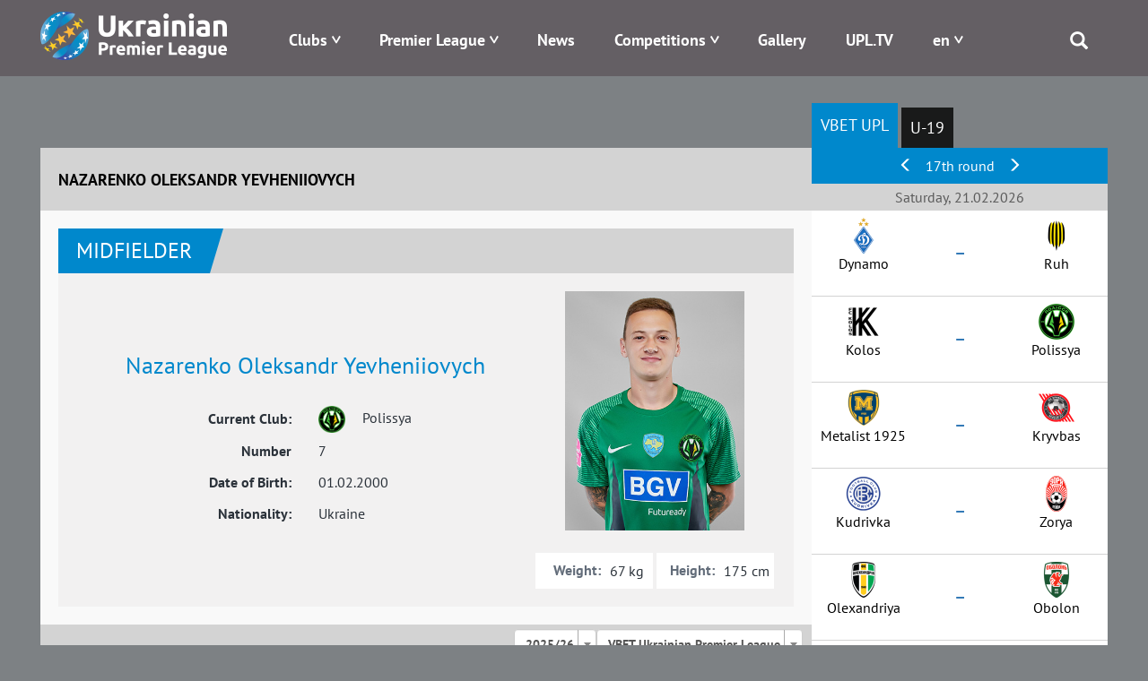

--- FILE ---
content_type: text/html; charset=UTF-8
request_url: https://www.upl.ua/en/people/view/58939
body_size: 10244
content:

<!DOCTYPE html>
<html lang="en">
<head>
    <meta charset="UTF-8">
    <meta name="viewport" content="width=device-width, initial-scale=1">
        <meta property="description" content="Nazarenko Oleksandr Yevheniiovych, Current Club - Polissya, Amplua - Midfielder,  Nationality - Ukraine, Player's Statistics in UPL">
                    <link rel="alternate" type="application/rss+xml" title="RSS" href="https://www.upl.ua/ua/rss">
    <link href="/images/favicon.png" rel="icon" type="image/png">
    <meta name="csrf-param" content="_csrf">
<meta name="csrf-token" content="TrA_jfL5fg0k5c0CFoRFPpAi7hV-e1LTJ-b27hOIYSR61lfm37ExOW6PkkdY3ilcvWqcTAxLNLES0b7DUOMLQQ==">
    <title>Nazarenko Oleksandr Yevheniiovych | Ukrainian Premier League | UPL Official Site - upl.ua</title>
    <link href="/assets/eafc822/css/bootstrap.css" rel="stylesheet">
<link href="/assets/1bbc4290/css/select2.min.css" rel="stylesheet">
<link href="/assets/1bbc4290/css/select2-addl.min.css" rel="stylesheet">
<link href="/assets/1bbc4290/css/select2-krajee.min.css" rel="stylesheet">
<link href="/assets/517d7d74/css/kv-widgets.min.css" rel="stylesheet">
<link href="/assets/c3cbb712/css/dependent-dropdown.min.css" rel="stylesheet">
<link href="/assets/bd58ec84/nprogress.css" rel="stylesheet">
<link href="/css/site47.css" rel="stylesheet">
<script>var s2options_d6851687 = {"themeCss":".select2-container--krajee","sizeCss":"","doReset":true,"doToggle":false,"doOrder":false};
var select2_3b451254 = {"allowClear":false,"placeholder":null,"theme":"krajee","width":"100%","minimumResultsForSearch":Infinity,"language":"en"};

var depdrop_807098a2 = {"url":"\/en\/people\/sub-tournaments\/58939\/35","depends":["season"]};

var select2_193811ba = {"theme":"krajee","width":"100%","minimumResultsForSearch":Infinity,"language":"en"};
</script>    <!-- Google tag (gtag.js) -->
    <script async src="https://www.googletagmanager.com/gtag/js?id=G-8VFJHTP7X4"></script>
    <script>
        window.dataLayer = window.dataLayer || [];
        function gtag(){dataLayer.push(arguments);}
        gtag('js', new Date());

        gtag('config', 'G-8VFJHTP7X4');
    </script>
</head>
<body>

 <div class="main_blink" rel="nofollow" target="_blank"></div>

    <div class="header">
        
<div class="container">
    <div class="logo pull-left">
        <a href="/"><img src="/images/logo-horizontal-en.png" alt="Premier League" /></a>
    </div>
    <div class="menu pull-right">
        <div class="main-menu">
            <div class="open-menu"><span class="glyphicon glyphicon-menu"></span></div>
            <ul>
                <li class="item-menu clubs-menu has-sub">

                    <a>Clubs</a>
                    <ul class="sub-menu clubs-menu">
                                                    <li class="item-team"><a href="/en/clubs/view/1811"><div class="logo-img"><img class="logo-team" src="/glide/uploads/2107/8vALRF-nW80WW9IpEQ-orW6uTxShQVzM.png?w=40&amp;h=40&amp;fit=contain&amp;s=d872c98d4287289ea7e78ed777031501" alt="Veres"></div><div class="name-team">Veres</div></a> </li>
                                                    <li class="item-team"><a href="/en/clubs/view/7"><div class="logo-img"><img class="logo-team" src="/glide/uploads/2507/M2UkQxtEVWCT7XYedPmC7Gay7EJo7dG5.png?w=40&amp;h=40&amp;fit=contain&amp;s=ca2864a973760b2f6d176529c362f616" alt="Dynamo"></div><div class="name-team">Dynamo</div></a> </li>
                                                    <li class="item-team"><a href="/en/clubs/view/1821"><div class="logo-img"><img class="logo-team" src="/glide/uploads/2507/eKUMtne7woyuc_U_fYw1qVltNLApToLJ.png?w=40&amp;h=40&amp;fit=contain&amp;s=4782e523bf3b45b8da40ef093adc9823" alt="Epicentr"></div><div class="name-team">Epicentr</div></a> </li>
                                                    <li class="item-team"><a href="/en/clubs/view/11"><div class="logo-img"><img class="logo-team" src="/glide/uploads/2302/33o6ntOLp_iVUKYHr2DigOuTjeXp34iH.png?w=40&amp;h=40&amp;fit=contain&amp;s=9b3e84a7fa8d96959c0a8928005724c0" alt="Zorya"></div><div class="name-team">Zorya</div></a> </li>
                                                    <li class="item-team"><a href="/en/clubs/view/1864"><div class="logo-img"><img class="logo-team" src="/glide/uploads/2306/mpbOyupJlai6xwtN3kYTCNLwWs9-D1aV.png?w=40&amp;h=40&amp;fit=contain&amp;s=b74d9c8e08e08030c6139ccd4a270f24" alt="Karpaty"></div><div class="name-team">Karpaty</div></a> </li>
                                                    <li class="item-team"><a href="/en/clubs/view/1806"><div class="logo-img"><img class="logo-team" src="/glide/uploads/2008/SLc6LVbnLbZpYNdoXsLpaN0HzTFJ615L.png?w=40&amp;h=40&amp;fit=contain&amp;s=18775a71e968a13debe1c3c561473d90" alt="Kolos"></div><div class="name-team">Kolos</div></a> </li>
                                                    <li class="item-team"><a href="/en/clubs/view/1478"><div class="logo-img"><img class="logo-team" src="/glide/uploads/2207/6mgkU1zsv7XhBZVByQiuThlgR_N9robF.png?w=40&amp;h=40&amp;fit=contain&amp;s=9a113e0bf96d5f97237d2f8705cc5b7c" alt="Kryvbas"></div><div class="name-team">Kryvbas</div></a> </li>
                                                    <li class="item-team"><a href="/en/clubs/view/1854"><div class="logo-img"><img class="logo-team" src="/glide/uploads/2408/5-MgyAUluq3Td6cz8tto9XKAJd1VoauR.png?w=40&amp;h=40&amp;fit=contain&amp;s=e46698e2b7a08710f40a1d8a88adcf64" alt="Kudrivka"></div><div class="name-team">Kudrivka</div></a> </li>
                                                    <li class="item-team"><a href="/en/clubs/view/1813"><div class="logo-img"><img class="logo-team" src="/glide/uploads/2306/nRhjQV77UW6NOGfGDv97PKgjn-Y-idb_.png?w=40&amp;h=40&amp;fit=contain&amp;s=9fad9cfc1c45881659fd7a385adc1789" alt="LNZ"></div><div class="name-team">LNZ</div></a> </li>
                                                    <li class="item-team"><a href="/en/clubs/view/1810"><div class="logo-img"><img class="logo-team" src="/glide/uploads/2107/xu9RvRERbg7jg7wPNXLeIH4AenJcFUhC.png?w=40&amp;h=40&amp;fit=contain&amp;s=d67fdeb96f3875797dc69c5de23f87ed" alt="Metalist 1925"></div><div class="name-team">Metalist 1925</div></a> </li>
                                                    <li class="item-team"><a href="/en/clubs/view/1565"><div class="logo-img"><img class="logo-team" src="/glide/uploads/2307/jp9YtQumoBmnBr-CyS9qG84Z2T0uJDBM.png?w=40&amp;h=40&amp;fit=contain&amp;s=d2f73805c8d91ce42b091d5d7f796657" alt="Obolon"></div><div class="name-team">Obolon</div></a> </li>
                                                    <li class="item-team"><a href="/en/clubs/view/19"><div class="logo-img"><img class="logo-team" src="/glide/uploads/1611/-O3qIDnmY2y78cevXXjO1DazjQACCduO.png?w=40&amp;h=40&amp;fit=contain&amp;s=f9a5041e22f2d5a1fca07de01d7b2660" alt="Olexandriya"></div><div class="name-team">Olexandriya</div></a> </li>
                                                    <li class="item-team"><a href="/en/clubs/view/1814"><div class="logo-img"><img class="logo-team" src="/glide/uploads/2407/JHwLLcfZdR8tIV1IreDQR9ZFbHgkkLqk.png?w=40&amp;h=40&amp;fit=contain&amp;s=e0157ffe5219748faa36c819725f22dd" alt="Polissya"></div><div class="name-team">Polissya</div></a> </li>
                                                    <li class="item-team"><a href="/en/clubs/view/1815"><div class="logo-img"><img class="logo-team" src="/glide/uploads/2507/YReqdR-TJWgK5PVezaD3olx4oH1SWpAv.png?w=40&amp;h=40&amp;fit=contain&amp;s=0d74efa684e5c1aea3858c7a4ab6f1f9" alt="Poltava"></div><div class="name-team">Poltava</div></a> </li>
                                                    <li class="item-team"><a href="/en/clubs/view/1809"><div class="logo-img"><img class="logo-team" src="/glide/uploads/2008/UEc3sWv1sOCbq5wfcQq7q3vyTTe9nDO4.png?w=40&amp;h=40&amp;fit=contain&amp;s=3182aabd8900a9912717fa052daa6206" alt="Ruh"></div><div class="name-team">Ruh</div></a> </li>
                                                    <li class="item-team"><a href="/en/clubs/view/28"><div class="logo-img"><img class="logo-team" src="/glide/uploads/1611/fMDO1b8zb6sMeeGDfV1bAKdJ2aQOgU1C.png?w=40&amp;h=40&amp;fit=contain&amp;s=aaa0644084e6fde89f37e3e7009994f1" alt="Shakhtar"></div><div class="name-team">Shakhtar</div></a> </li>
                                            </ul>
                </li>
                <li class="item-menu has-sub">
                    <a href="#" style="white-space: nowrap;">Premier League</a>
                    <ul class="sub-menu sub-around">
                        <li><a href="/en/pages/about">About</a></li>
                        <li><a href="/en/pages/logo">Logo</a></li>
<!--                        <li>--><!--</li>-->
<!--                        <li>--><!--</li>-->
                        <!--<li></li>-->
                        <!--<li></li>-->
                        <li><a href="/en/pages/docs">Documents</a></li>
                                                <!--<li></li>-->
                        <li><a href="/en/pages/contacts">Contacts</a></li>
                    </ul>
                </li>
<!--                -->                <li class="item-menu ">
                   <a href="/en/news/index">News</a>                </li>
<!--                -->                <li class="item-menu has-sub">
                    <a href="#">Competitions</a>
                    <ul class="sub-menu">
                                                    <li><a href="/en/tournaments/championship/428">VBET Ukrainian Premier League</a></li>
                                                                            <li><a href="/en/tournaments/championship/429">U-19 National League</a></li>
                                                                        <!--                        <li>--><!--</li>-->
                        <!--<li></li>
                        <li></li>-->
                        <li><a href="/en/tournaments/games">Fixtures</a></li>
                        <li><a href="/en/people/suspensions">Suspensions</a></li>
<!--                        <li>--><!--</li>-->
                    </ul>
                </li>
<!--                <li class="item-menu-->
<!--                --><!--                ">-->
<!--                    --><!--                    --><!--                </li>-->
<!--                <li class="item-menu--><!--">-->
<!--                    --><!--                </li>-->
                <li class="item-menu">
                    <a href="/en/photo-galleries">Gallery</a>                </li>
                <li class="item-menu">
                    <a href="/en/upltv">UPL.TV</a>                </li>
                <li class="item-menu has-sub">
                    
<!--<div class="btn-group --><!--">-->
<!--    <a class="dropdown-toggle" data-toggle="dropdown" href="#">-->
    <a href="#">
        <span class="uppercase">en</span>
<!--        <span class="caret"></span>-->
    </a>
<!--    <ul class="dropdown-menu">-->
    <ul class="sub-menu sub-around">
<!--        <li class="item-lang">-->
        <li>
            <a href="/en/people/view/58939?id=58939">English</a>        </li>
<!--        <li class="item-lang">-->
        <li>
            <a href="/ua/people/view/58939?id=58939">Українська</a>                        </li>
    </ul>
<!--</div>-->                </li>
                <li class="search">
                    <span class="glyphicon glyphicon-search"></span>
                    <div class="search-block">
                        <form id="search-form" action="/search" method="get" role="form">
                            <div class="input-group">
                                <div class="form-group field-searchform-query required has-success">
                                    <input type="text" id="searchform-query" class="form-control" name="query" placeholder="Пошук...">
                                </div>
                                <span class="input-group-btn"> <button type="submit" class="btn btn-default"><span class="glyphicon glyphicon-search"></span></button> </span>
                            </div>
                        </form>
                    </div>
                </li>
            </ul>
        </div>
    </div>
</div>
    </div>

    <div class="page">
                
        <div class="people people-view">            
<div class="container has-sidebar">
    <div class="main-content">
        

<div class="head-content">
    <div class="left-part title">Nazarenko Oleksandr Yevheniiovych</div>
</div>
<div class="body-content">
    <div class="info">
        <div id="w0" class="block-info"></div>        <div id="w1" class="block-info"></div>
        <div class="top-part">
            <div class="people-header">
                <div class="amplua">Midfielder</div>
                <!--<div class="list-statistic">
                    <div class="item-statistic"><span class="glyphicon glyphicon-cup"></span>  </div>
                    <div class="item-statistic"><span class="glyphicon glyphicon-ball"></span>                     </div>

                    <div class="item-statistic"><span class="glyphicon glyphicon-card-y"></span> </div>
                    <div class="item-statistic"><span class="glyphicon glyphicon-card-r"></span>  </div>

                </div>-->
            </div>
            <div class="people-info">
                <div class="left-part">
                    <div class="name">Nazarenko Oleksandr Yevheniiovych</div>
                    <div class="pseudonym">
                        </div>

                                            <div class="flex-center">
                            <div class="col-sm-6 right-text">Current Club:</div>
                            <div class="col-sm-6"><div class="logo"><img src="/uploads/2407/JHwLLcfZdR8tIV1IreDQR9ZFbHgkkLqk.png" alt=""></div> Polissya</div>
                        </div>
                                        <div class="flex-center">
                        <div class="col-sm-6 right-text">Number</div>
                        <div class="col-sm-6">7</div>
                    </div>
                    <div class="flex-center">
                        <div class="col-sm-6 right-text">Date of Birth:</div>
                        <div class="col-sm-6">01.02.2000</div>
                    </div>
                    <div class="flex-center">
                        <div class="col-sm-6 right-text">Nationality:</div>
                        <div class="col-sm-6">Ukraine</div>
                    </div>
                </div>
                <div class="right-part">
                    <div class="image">
                        <img src="/uploads/2503/r0aIsum7ltv7_YkYprkzTxskarjKZaE6.jpg" alt="">                    </div>
                    <div class="flex">
                        <div class="item weight">
                            <div class="label">Weight:</div>
                            <div class="value">67 kg</div>
                        </div>
                        <div class="item height">
                            <div class="label">Height:</div>
                            <div class="value">175 cm</div>
                        </div>
                    </div>
                </div>
            </div>
        </div>

        <div id="player-statistic" data-pjax-container="" data-pjax-push-state data-pjax-timeout="5000">        <div class="statistic-info">
            <div class="header-line">
                Player's Statistics
                <div class="season-select">
                    <form id="w2" action="/en/people/view/58939" method="get">                    <div class="form-group field-season">

<select id="season" class="form-control" name="season" data-s2-options="s2options_d6851687" data-krajee-select2="select2_3b451254">
<option value="35" selected>2025/26</option>
<option value="34">2024/25</option>
<option value="33">2023/24</option>
<option value="32">2022/23</option>
<option value="31">2021/22</option>
<option value="30">2020/21</option>
<option value="29">2019/20</option>
<option value="26">2016/17</option>
</select>

<div class="help-block"></div>
</div>                    <div class="form-group field-tournament">

<div class="kv-plugin-loading loading-tournament">&nbsp;</div><select id="tournament" class="form-control" name="tournament" data-krajee-depdrop="depdrop_807098a2" data-s2-options="s2options_d6851687" data-krajee-select2="select2_193811ba" style="display:none">
<option value="428" selected>VBET Ukrainian Premier League</option>
<option value="430">VBET Ukrainian Cup</option>
</select>

<div class="help-block"></div>
</div>                    </form>                </div>
            </div>
            <div class="statistic-table">
                            <div id="w3" class="grid-view"><table class="table table-striped table-bordered"><thead>
<tr><th>Match, Date</th><th>Mins in Field</th><th><span class="glyphicon glyphicon-goal"></span></th><th><span class="glyphicon glyphicon-card-y"></span></th><th><span class="glyphicon glyphicon-card-r"></span></th></tr>
</thead>
<tfoot>
<tr><td><span>Matches: 16 (16)</span></td><td><span>Minutes: 753</span></td><td><span>Scored: 3</span></td><td><span>Yellow: 1</span></td><td><span>Red: 0</span></td></tr>
</tfoot>
<tbody>
<tr data-key="14903"><td>                        <div class="tour-date">13.12.2025</div>
                        <div class="tour-match">
                            <div class="team first-team">
                                <div class="logo"><img src="/uploads/2407/JHwLLcfZdR8tIV1IreDQR9ZFbHgkkLqk.png" alt=""></div> Polissya</div>
                            <div class="resualt"><a href="/en/report/view/14903" data-pjax="0">3 : 2</a></div>
                            <div class="team second-team">
                                <div class="logo"><img src="/uploads/2306/mpbOyupJlai6xwtN3kYTCNLwWs9-D1aV.png" alt=""></div> Karpaty</div>
                        </div></td><td>88</td><td><ul class="player-goals-list"></ul></td><td><ul class="player-cards-list"></ul></td><td><ul class="player-cards-list"></ul></td></tr>
<tr data-key="14895"><td>                        <div class="tour-date">07.12.2025</div>
                        <div class="tour-match">
                            <div class="team first-team">
                                <div class="logo"><img src="/uploads/2008/EiWees-TX5OtIK5GztZxcyiARQig3g0R.png" alt=""></div> Ruh</div>
                            <div class="resualt"><a href="/en/report/view/14895" data-pjax="0">1 : 0</a></div>
                            <div class="team second-team">
                                <div class="logo"><img src="/uploads/2407/JHwLLcfZdR8tIV1IreDQR9ZFbHgkkLqk.png" alt=""></div> Polissya</div>
                        </div></td><td>73</td><td><ul class="player-goals-list"></ul></td><td><ul class="player-cards-list"></ul></td><td><ul class="player-cards-list"></ul></td></tr>
<tr data-key="14889"><td>                        <div class="tour-date">30.11.2025</div>
                        <div class="tour-match">
                            <div class="team first-team">
                                <div class="logo"><img src="/uploads/2407/JHwLLcfZdR8tIV1IreDQR9ZFbHgkkLqk.png" alt=""></div> Polissya</div>
                            <div class="resualt"><a href="/en/report/view/14889" data-pjax="0">2 : 0</a></div>
                            <div class="team second-team">
                                <div class="logo"><img src="/uploads/2302/33o6ntOLp_iVUKYHr2DigOuTjeXp34iH.png" alt=""></div> Zorya</div>
                        </div></td><td>25</td><td><ul class="player-goals-list"><li>90+3' </li></ul></td><td><ul class="player-cards-list"><li>90'</li></ul></td><td><ul class="player-cards-list"></ul></td></tr>
<tr data-key="14879"><td>                        <div class="tour-date">23.11.2025</div>
                        <div class="tour-match">
                            <div class="team first-team">
                                <div class="logo"><img src="/uploads/2407/JHwLLcfZdR8tIV1IreDQR9ZFbHgkkLqk.png" alt=""></div> Polissya</div>
                            <div class="resualt"><a href="/en/report/view/14879" data-pjax="0">0 : 0</a></div>
                            <div class="team second-team">
                                <div class="logo"><img src="/uploads/2507/eKUMtne7woyuc_U_fYw1qVltNLApToLJ.png" alt=""></div> Epicentr</div>
                        </div></td><td>19</td><td><ul class="player-goals-list"></ul></td><td><ul class="player-cards-list"></ul></td><td><ul class="player-cards-list"></ul></td></tr>
<tr data-key="14874"><td>                        <div class="tour-date">09.11.2025</div>
                        <div class="tour-match">
                            <div class="team first-team">
                                <div class="logo"><img src="/uploads/1611/-O3qIDnmY2y78cevXXjO1DazjQACCduO.png" alt=""></div> Olexandriya</div>
                            <div class="resualt"><a href="/en/report/view/14874" data-pjax="0">0 : 3</a></div>
                            <div class="team second-team">
                                <div class="logo"><img src="/uploads/2407/JHwLLcfZdR8tIV1IreDQR9ZFbHgkkLqk.png" alt=""></div> Polissya</div>
                        </div></td><td>19</td><td><ul class="player-goals-list"><li>84' </li></ul></td><td><ul class="player-cards-list"></ul></td><td><ul class="player-cards-list"></ul></td></tr>
<tr data-key="14866"><td>                        <div class="tour-date">03.11.2025</div>
                        <div class="tour-match">
                            <div class="team first-team">
                                <div class="logo"><img src="/uploads/2407/JHwLLcfZdR8tIV1IreDQR9ZFbHgkkLqk.png" alt=""></div> Polissya</div>
                            <div class="resualt"><a href="/en/report/view/14866" data-pjax="0">0 : 0</a></div>
                            <div class="team second-team">
                                <div class="logo"><img src="/uploads/2107/es9g7JeddAffBvxCCZoBDubY-aZrhLTn.png" alt=""></div> Metalist 1925</div>
                        </div></td><td>10</td><td><ul class="player-goals-list"></ul></td><td><ul class="player-cards-list"></ul></td><td><ul class="player-cards-list"></ul></td></tr>
<tr data-key="14859"><td>                        <div class="tour-date">25.10.2025</div>
                        <div class="tour-match">
                            <div class="team first-team">
                                <div class="logo"><img src="/uploads/2307/jp9YtQumoBmnBr-CyS9qG84Z2T0uJDBM.png" alt=""></div> Obolon</div>
                            <div class="resualt"><a href="/en/report/view/14859" data-pjax="0">0 : 4</a></div>
                            <div class="team second-team">
                                <div class="logo"><img src="/uploads/2407/JHwLLcfZdR8tIV1IreDQR9ZFbHgkkLqk.png" alt=""></div> Polissya</div>
                        </div></td><td>44</td><td><ul class="player-goals-list"></ul></td><td><ul class="player-cards-list"></ul></td><td><ul class="player-cards-list"></ul></td></tr>
<tr data-key="14849"><td>                        <div class="tour-date">18.10.2025</div>
                        <div class="tour-match">
                            <div class="team first-team">
                                <div class="logo"><img src="/uploads/2407/JHwLLcfZdR8tIV1IreDQR9ZFbHgkkLqk.png" alt=""></div> Polissya</div>
                            <div class="resualt"><a href="/en/report/view/14849" data-pjax="0">0 : 0</a></div>
                            <div class="team second-team">
                                <div class="logo"><img src="/uploads/1611/fMDO1b8zb6sMeeGDfV1bAKdJ2aQOgU1C.png" alt=""></div> Shakhtar</div>
                        </div></td><td>44</td><td><ul class="player-goals-list"></ul></td><td><ul class="player-cards-list"></ul></td><td><ul class="player-cards-list"></ul></td></tr>
<tr data-key="14838"><td>                        <div class="tour-date">04.10.2025</div>
                        <div class="tour-match">
                            <div class="team first-team">
                                <div class="logo"><img src="/uploads/2407/JHwLLcfZdR8tIV1IreDQR9ZFbHgkkLqk.png" alt=""></div> Polissya</div>
                            <div class="resualt"><a href="/en/report/view/14838" data-pjax="0">4 : 0</a></div>
                            <div class="team second-team">
                                <div class="logo"><img src="/uploads/2507/YReqdR-TJWgK5PVezaD3olx4oH1SWpAv.png" alt=""></div> Poltava</div>
                        </div></td><td>29</td><td><ul class="player-goals-list"></ul></td><td><ul class="player-cards-list"></ul></td><td><ul class="player-cards-list"></ul></td></tr>
<tr data-key="14833"><td>                        <div class="tour-date">29.09.2025</div>
                        <div class="tour-match">
                            <div class="team first-team">
                                <div class="logo"><img src="/uploads/2107/wS_GV4vHwv67iQkOyxYyJ38zs2OYsioL.png" alt=""></div> Veres</div>
                            <div class="resualt"><a href="/en/report/view/14833" data-pjax="0">1 : 4</a></div>
                            <div class="team second-team">
                                <div class="logo"><img src="/uploads/2407/JHwLLcfZdR8tIV1IreDQR9ZFbHgkkLqk.png" alt=""></div> Polissya</div>
                        </div></td><td>16</td><td><ul class="player-goals-list"></ul></td><td><ul class="player-cards-list"></ul></td><td><ul class="player-cards-list"></ul></td></tr>
<tr data-key="14822"><td>                        <div class="tour-date">20.09.2025</div>
                        <div class="tour-match">
                            <div class="team first-team">
                                <div class="logo"><img src="/uploads/2407/JHwLLcfZdR8tIV1IreDQR9ZFbHgkkLqk.png" alt=""></div> Polissya</div>
                            <div class="resualt"><a href="/en/report/view/14822" data-pjax="0">2 : 0</a></div>
                            <div class="team second-team">
                                <div class="logo"><img src="/uploads/2408/HO2IGCV6RDfofsmVnoUxVl6pJUQtw_Sa.png" alt=""></div> Kudrivka</div>
                        </div></td><td>29</td><td><ul class="player-goals-list"></ul></td><td><ul class="player-cards-list"></ul></td><td><ul class="player-cards-list"></ul></td></tr>
<tr data-key="14816"><td>                        <div class="tour-date">14.09.2025</div>
                        <div class="tour-match">
                            <div class="team first-team">
                                <div class="logo"><img src="/uploads/2207/6mgkU1zsv7XhBZVByQiuThlgR_N9robF.png" alt=""></div> Kryvbas</div>
                            <div class="resualt"><a href="/en/report/view/14816" data-pjax="0">0 : 1</a></div>
                            <div class="team second-team">
                                <div class="logo"><img src="/uploads/2407/JHwLLcfZdR8tIV1IreDQR9ZFbHgkkLqk.png" alt=""></div> Polissya</div>
                        </div></td><td>62</td><td><ul class="player-goals-list"></ul></td><td><ul class="player-cards-list"></ul></td><td><ul class="player-cards-list"></ul></td></tr>
<tr data-key="14805"><td>                        <div class="tour-date">31.08.2025</div>
                        <div class="tour-match">
                            <div class="team first-team">
                                <div class="logo"><img src="/uploads/2507/M2UkQxtEVWCT7XYedPmC7Gay7EJo7dG5.png" alt=""></div> Dynamo</div>
                            <div class="resualt"><a href="/en/report/view/14805" data-pjax="0">4 : 1</a></div>
                            <div class="team second-team">
                                <div class="logo"><img src="/uploads/2407/JHwLLcfZdR8tIV1IreDQR9ZFbHgkkLqk.png" alt=""></div> Polissya</div>
                        </div></td><td>72</td><td><ul class="player-goals-list"></ul></td><td><ul class="player-cards-list"></ul></td><td><ul class="player-cards-list"></ul></td></tr>
<tr data-key="14804"><td>                        <div class="tour-date">17.08.2025</div>
                        <div class="tour-match">
                            <div class="team first-team">
                                <div class="logo"><img src="/uploads/2407/JHwLLcfZdR8tIV1IreDQR9ZFbHgkkLqk.png" alt=""></div> Polissya</div>
                            <div class="resualt"><a href="/en/report/view/14804" data-pjax="0">0 : 2</a></div>
                            <div class="team second-team">
                                <div class="logo"><img src="/uploads/2306/nRhjQV77UW6NOGfGDv97PKgjn-Y-idb_.png" alt=""></div> LNZ</div>
                        </div></td><td>44</td><td><ul class="player-goals-list"></ul></td><td><ul class="player-cards-list"></ul></td><td><ul class="player-cards-list"></ul></td></tr>
<tr data-key="14789"><td>                        <div class="tour-date">10.08.2025</div>
                        <div class="tour-match">
                            <div class="team first-team">
                                <div class="logo"><img src="/uploads/2407/JHwLLcfZdR8tIV1IreDQR9ZFbHgkkLqk.png" alt=""></div> Polissya</div>
                            <div class="resualt"><a href="/en/report/view/14789" data-pjax="0">0 : 1</a></div>
                            <div class="team second-team">
                                <div class="logo"><img src="/uploads/2008/PYYClJ2ba6Rwe4YAQ3d767GNeZBj1fHu.png" alt=""></div> Kolos</div>
                        </div></td><td>90</td><td><ul class="player-goals-list"></ul></td><td><ul class="player-cards-list"></ul></td><td><ul class="player-cards-list"></ul></td></tr>
<tr data-key="14782"><td>                        <div class="tour-date">03.08.2025</div>
                        <div class="tour-match">
                            <div class="team first-team">
                                <div class="logo"><img src="/uploads/2306/mpbOyupJlai6xwtN3kYTCNLwWs9-D1aV.png" alt=""></div> Karpaty</div>
                            <div class="resualt"><a href="/en/report/view/14782" data-pjax="0">0 : 2</a></div>
                            <div class="team second-team">
                                <div class="logo"><img src="/uploads/2407/JHwLLcfZdR8tIV1IreDQR9ZFbHgkkLqk.png" alt=""></div> Polissya</div>
                        </div></td><td>89</td><td><ul class="player-goals-list"><li>38' Penalty</li></ul></td><td><ul class="player-cards-list"></ul></td><td><ul class="player-cards-list"></ul></td></tr>
</tbody></table>
</div>
            </div>
        </div>
        </div>
    </div>
</div>    </div>
    <div class="right-sidebar">
        <div class="sidebar-block sidebar-block-schedule tablet-part">

    <ul id="sidebar-schedule-tabs" class="nav nav-pills"><li class="active"><a href="#sidebar-schedule-tabs-tab0" data-id="428" data-toggle="tab">VBET UPL</a></li>
<li><a href="#sidebar-schedule-tabs-tab1" data-id="429" data-toggle="tab">U-19</a></li></ul>
<div class="tab-content"><div id="sidebar-schedule-tabs-tab0" class="tab-pane active"></div>
<div id="sidebar-schedule-tabs-tab1" class="tab-pane"></div></div>    <div id="sidebar-schedule" data-pjax-container="" data-pjax-push-state data-pjax-timeout="5000">
    
        <div class="content-part">
                        <div id="sidebar-section-slider" class="header-table align-center">
                                    <a href="#left" data-section="2601" data-id="428"><span class="glyphicon glyphicon-menu-left"></span></a>                                17th round                                    <a href="#right" data-section="2603" data-id="428"><span class="glyphicon glyphicon-menu-right"></span></a>                            </div>
            

            <div class="section">
                                    <div class="section-title align-center">Saturday, 21.02.2026</div>                    <div class="section-item">
                        <div class="left-block">
                            <!--                        <span class="team-name align-right">--><!--</span>-->
                            <!--                        <span class="team-logo align-right">--><!--</span>-->
                            <div class="team-logo align-center"><img src="/glide/uploads/2507/M2UkQxtEVWCT7XYedPmC7Gay7EJo7dG5.png?w=40&amp;h=40&amp;fit=contain&amp;s=ca2864a973760b2f6d176529c362f616" alt="Dynamo"></div>
                            <div class="team-name align-center">Dynamo</div>
                        </div>
                        <div class="resualt align-center">
                            <div class="timeresult">
                                <div class="chrono"></div>
                                <div><a id="m14909" href="/en/report/view/14909" data-pjax="0"><span>&ndash;</span></a></div>
                            </div>

                        </div>
                        <div class="right-block">
                            <div class="team-logo align-center"><img src="/glide/uploads/2008/EiWees-TX5OtIK5GztZxcyiARQig3g0R.png?w=40&amp;h=40&amp;fit=contain&amp;s=a3d658d8902678ca26033c312bdf482c" alt="Ruh"></div>
                            <div class="team-name align-center">Ruh</div>
                        </div>
                                                <div style="width: 100%; text-align: center">
                            <div class="tv-channel">
                                                            </div>
                        </div>
<!--                        --><!--                        <a href="https://www.favoritua.com/ia/refer.php?type_r=ia&b_tag=a_2184b_1902c_uplAffiliateId=141&link=https://www.favoritua.com/ru/sports/category/soccer/917/" target="_blank" rel="nofollow">-->
<!--                        <div class="betting">-->
<!--                            <div class="left">-->
<!--                                <div class="img">--><!--</div>-->
<!--                                <div class="coefblock">-->
<!--                                    <div class="larrow"></div>-->
<!--                                    <div class="coef">--><!--</div>-->
<!--                                    <div class="rarrow"></div>-->
<!--                                </div>-->
<!--                            </div>-->
<!--                            <div class="mid">-->
<!--                                <div class="img">--><!--</div>-->
<!--                                <div class="coefblock">-->
<!--                                    <div class="larrow"></div>-->
<!--                                    <div class="coef">--><!--</div>-->
<!--                                    <div class="rarrow"></div>-->
<!--                                </div>-->
<!--                            </div>-->
<!--                            <div class="right">-->
<!--                                <div class="img">--><!--</div>-->
<!--                                <div class="coefblock">-->
<!--                                    <div class="larrow"></div>-->
<!--                                    <div class="coef">--><!--</div>-->
<!--                                    <div class="rarrow"></div>-->
<!--                                </div>-->
<!--                            </div>-->
<!--                        </div>-->
<!--                        </a>-->
<!--                        -->                    </div>
                                                                           <div class="section-item">
                        <div class="left-block">
                            <!--                        <span class="team-name align-right">--><!--</span>-->
                            <!--                        <span class="team-logo align-right">--><!--</span>-->
                            <div class="team-logo align-center"><img src="/glide/uploads/2008/PYYClJ2ba6Rwe4YAQ3d767GNeZBj1fHu.png?w=40&amp;h=40&amp;fit=contain&amp;s=31815bd69c3cf4246a409f857a0805d1" alt="Kolos"></div>
                            <div class="team-name align-center">Kolos</div>
                        </div>
                        <div class="resualt align-center">
                            <div class="timeresult">
                                <div class="chrono"></div>
                                <div><a id="m14910" href="/en/report/view/14910" data-pjax="0"><span>&ndash;</span></a></div>
                            </div>

                        </div>
                        <div class="right-block">
                            <div class="team-logo align-center"><img src="/glide/uploads/2407/JHwLLcfZdR8tIV1IreDQR9ZFbHgkkLqk.png?w=40&amp;h=40&amp;fit=contain&amp;s=e0157ffe5219748faa36c819725f22dd" alt="Polissya"></div>
                            <div class="team-name align-center">Polissya</div>
                        </div>
                                                <div style="width: 100%; text-align: center">
                            <div class="tv-channel">
                                                            </div>
                        </div>
<!--                        --><!--                        <a href="https://www.favoritua.com/ia/refer.php?type_r=ia&b_tag=a_2184b_1902c_uplAffiliateId=141&link=https://www.favoritua.com/ru/sports/category/soccer/917/" target="_blank" rel="nofollow">-->
<!--                        <div class="betting">-->
<!--                            <div class="left">-->
<!--                                <div class="img">--><!--</div>-->
<!--                                <div class="coefblock">-->
<!--                                    <div class="larrow"></div>-->
<!--                                    <div class="coef">--><!--</div>-->
<!--                                    <div class="rarrow"></div>-->
<!--                                </div>-->
<!--                            </div>-->
<!--                            <div class="mid">-->
<!--                                <div class="img">--><!--</div>-->
<!--                                <div class="coefblock">-->
<!--                                    <div class="larrow"></div>-->
<!--                                    <div class="coef">--><!--</div>-->
<!--                                    <div class="rarrow"></div>-->
<!--                                </div>-->
<!--                            </div>-->
<!--                            <div class="right">-->
<!--                                <div class="img">--><!--</div>-->
<!--                                <div class="coefblock">-->
<!--                                    <div class="larrow"></div>-->
<!--                                    <div class="coef">--><!--</div>-->
<!--                                    <div class="rarrow"></div>-->
<!--                                </div>-->
<!--                            </div>-->
<!--                        </div>-->
<!--                        </a>-->
<!--                        -->                    </div>
                                                                           <div class="section-item">
                        <div class="left-block">
                            <!--                        <span class="team-name align-right">--><!--</span>-->
                            <!--                        <span class="team-logo align-right">--><!--</span>-->
                            <div class="team-logo align-center"><img src="/glide/uploads/2107/es9g7JeddAffBvxCCZoBDubY-aZrhLTn.png?w=40&amp;h=40&amp;fit=contain&amp;s=3104d0656625206427e45c2c4fac55d3" alt="Metalist 1925"></div>
                            <div class="team-name align-center">Metalist 1925</div>
                        </div>
                        <div class="resualt align-center">
                            <div class="timeresult">
                                <div class="chrono"></div>
                                <div><a id="m14911" href="/en/report/view/14911" data-pjax="0"><span>&ndash;</span></a></div>
                            </div>

                        </div>
                        <div class="right-block">
                            <div class="team-logo align-center"><img src="/glide/uploads/2207/6mgkU1zsv7XhBZVByQiuThlgR_N9robF.png?w=40&amp;h=40&amp;fit=contain&amp;s=9a113e0bf96d5f97237d2f8705cc5b7c" alt="Kryvbas"></div>
                            <div class="team-name align-center">Kryvbas</div>
                        </div>
                                                <div style="width: 100%; text-align: center">
                            <div class="tv-channel">
                                                            </div>
                        </div>
<!--                        --><!--                        <a href="https://www.favoritua.com/ia/refer.php?type_r=ia&b_tag=a_2184b_1902c_uplAffiliateId=141&link=https://www.favoritua.com/ru/sports/category/soccer/917/" target="_blank" rel="nofollow">-->
<!--                        <div class="betting">-->
<!--                            <div class="left">-->
<!--                                <div class="img">--><!--</div>-->
<!--                                <div class="coefblock">-->
<!--                                    <div class="larrow"></div>-->
<!--                                    <div class="coef">--><!--</div>-->
<!--                                    <div class="rarrow"></div>-->
<!--                                </div>-->
<!--                            </div>-->
<!--                            <div class="mid">-->
<!--                                <div class="img">--><!--</div>-->
<!--                                <div class="coefblock">-->
<!--                                    <div class="larrow"></div>-->
<!--                                    <div class="coef">--><!--</div>-->
<!--                                    <div class="rarrow"></div>-->
<!--                                </div>-->
<!--                            </div>-->
<!--                            <div class="right">-->
<!--                                <div class="img">--><!--</div>-->
<!--                                <div class="coefblock">-->
<!--                                    <div class="larrow"></div>-->
<!--                                    <div class="coef">--><!--</div>-->
<!--                                    <div class="rarrow"></div>-->
<!--                                </div>-->
<!--                            </div>-->
<!--                        </div>-->
<!--                        </a>-->
<!--                        -->                    </div>
                                                                           <div class="section-item">
                        <div class="left-block">
                            <!--                        <span class="team-name align-right">--><!--</span>-->
                            <!--                        <span class="team-logo align-right">--><!--</span>-->
                            <div class="team-logo align-center"><img src="/glide/uploads/2408/HO2IGCV6RDfofsmVnoUxVl6pJUQtw_Sa.png?w=40&amp;h=40&amp;fit=contain&amp;s=a01bc87f19c3875343bc591420774364" alt="Kudrivka"></div>
                            <div class="team-name align-center">Kudrivka</div>
                        </div>
                        <div class="resualt align-center">
                            <div class="timeresult">
                                <div class="chrono"></div>
                                <div><a id="m14912" href="/en/report/view/14912" data-pjax="0"><span>&ndash;</span></a></div>
                            </div>

                        </div>
                        <div class="right-block">
                            <div class="team-logo align-center"><img src="/glide/uploads/2302/33o6ntOLp_iVUKYHr2DigOuTjeXp34iH.png?w=40&amp;h=40&amp;fit=contain&amp;s=9b3e84a7fa8d96959c0a8928005724c0" alt="Zorya"></div>
                            <div class="team-name align-center">Zorya</div>
                        </div>
                                                <div style="width: 100%; text-align: center">
                            <div class="tv-channel">
                                                            </div>
                        </div>
<!--                        --><!--                        <a href="https://www.favoritua.com/ia/refer.php?type_r=ia&b_tag=a_2184b_1902c_uplAffiliateId=141&link=https://www.favoritua.com/ru/sports/category/soccer/917/" target="_blank" rel="nofollow">-->
<!--                        <div class="betting">-->
<!--                            <div class="left">-->
<!--                                <div class="img">--><!--</div>-->
<!--                                <div class="coefblock">-->
<!--                                    <div class="larrow"></div>-->
<!--                                    <div class="coef">--><!--</div>-->
<!--                                    <div class="rarrow"></div>-->
<!--                                </div>-->
<!--                            </div>-->
<!--                            <div class="mid">-->
<!--                                <div class="img">--><!--</div>-->
<!--                                <div class="coefblock">-->
<!--                                    <div class="larrow"></div>-->
<!--                                    <div class="coef">--><!--</div>-->
<!--                                    <div class="rarrow"></div>-->
<!--                                </div>-->
<!--                            </div>-->
<!--                            <div class="right">-->
<!--                                <div class="img">--><!--</div>-->
<!--                                <div class="coefblock">-->
<!--                                    <div class="larrow"></div>-->
<!--                                    <div class="coef">--><!--</div>-->
<!--                                    <div class="rarrow"></div>-->
<!--                                </div>-->
<!--                            </div>-->
<!--                        </div>-->
<!--                        </a>-->
<!--                        -->                    </div>
                                                                           <div class="section-item">
                        <div class="left-block">
                            <!--                        <span class="team-name align-right">--><!--</span>-->
                            <!--                        <span class="team-logo align-right">--><!--</span>-->
                            <div class="team-logo align-center"><img src="/glide/uploads/1611/-O3qIDnmY2y78cevXXjO1DazjQACCduO.png?w=40&amp;h=40&amp;fit=contain&amp;s=f9a5041e22f2d5a1fca07de01d7b2660" alt="Olexandriya"></div>
                            <div class="team-name align-center">Olexandriya</div>
                        </div>
                        <div class="resualt align-center">
                            <div class="timeresult">
                                <div class="chrono"></div>
                                <div><a id="m14913" href="/en/report/view/14913" data-pjax="0"><span>&ndash;</span></a></div>
                            </div>

                        </div>
                        <div class="right-block">
                            <div class="team-logo align-center"><img src="/glide/uploads/2307/jp9YtQumoBmnBr-CyS9qG84Z2T0uJDBM.png?w=40&amp;h=40&amp;fit=contain&amp;s=d2f73805c8d91ce42b091d5d7f796657" alt="Obolon"></div>
                            <div class="team-name align-center">Obolon</div>
                        </div>
                                                <div style="width: 100%; text-align: center">
                            <div class="tv-channel">
                                                            </div>
                        </div>
<!--                        --><!--                        <a href="https://www.favoritua.com/ia/refer.php?type_r=ia&b_tag=a_2184b_1902c_uplAffiliateId=141&link=https://www.favoritua.com/ru/sports/category/soccer/917/" target="_blank" rel="nofollow">-->
<!--                        <div class="betting">-->
<!--                            <div class="left">-->
<!--                                <div class="img">--><!--</div>-->
<!--                                <div class="coefblock">-->
<!--                                    <div class="larrow"></div>-->
<!--                                    <div class="coef">--><!--</div>-->
<!--                                    <div class="rarrow"></div>-->
<!--                                </div>-->
<!--                            </div>-->
<!--                            <div class="mid">-->
<!--                                <div class="img">--><!--</div>-->
<!--                                <div class="coefblock">-->
<!--                                    <div class="larrow"></div>-->
<!--                                    <div class="coef">--><!--</div>-->
<!--                                    <div class="rarrow"></div>-->
<!--                                </div>-->
<!--                            </div>-->
<!--                            <div class="right">-->
<!--                                <div class="img">--><!--</div>-->
<!--                                <div class="coefblock">-->
<!--                                    <div class="larrow"></div>-->
<!--                                    <div class="coef">--><!--</div>-->
<!--                                    <div class="rarrow"></div>-->
<!--                                </div>-->
<!--                            </div>-->
<!--                        </div>-->
<!--                        </a>-->
<!--                        -->                    </div>
                                                                           <div class="section-item">
                        <div class="left-block">
                            <!--                        <span class="team-name align-right">--><!--</span>-->
                            <!--                        <span class="team-logo align-right">--><!--</span>-->
                            <div class="team-logo align-center"><img src="/glide/uploads/2107/wS_GV4vHwv67iQkOyxYyJ38zs2OYsioL.png?w=40&amp;h=40&amp;fit=contain&amp;s=1654c698d27e1ed8f63da862650c5307" alt="Veres"></div>
                            <div class="team-name align-center">Veres</div>
                        </div>
                        <div class="resualt align-center">
                            <div class="timeresult">
                                <div class="chrono"></div>
                                <div><a id="m14914" href="/en/report/view/14914" data-pjax="0"><span>&ndash;</span></a></div>
                            </div>

                        </div>
                        <div class="right-block">
                            <div class="team-logo align-center"><img src="/glide/uploads/2507/YReqdR-TJWgK5PVezaD3olx4oH1SWpAv.png?w=40&amp;h=40&amp;fit=contain&amp;s=0d74efa684e5c1aea3858c7a4ab6f1f9" alt="Poltava"></div>
                            <div class="team-name align-center">Poltava</div>
                        </div>
                                                <div style="width: 100%; text-align: center">
                            <div class="tv-channel">
                                                            </div>
                        </div>
<!--                        --><!--                        <a href="https://www.favoritua.com/ia/refer.php?type_r=ia&b_tag=a_2184b_1902c_uplAffiliateId=141&link=https://www.favoritua.com/ru/sports/category/soccer/917/" target="_blank" rel="nofollow">-->
<!--                        <div class="betting">-->
<!--                            <div class="left">-->
<!--                                <div class="img">--><!--</div>-->
<!--                                <div class="coefblock">-->
<!--                                    <div class="larrow"></div>-->
<!--                                    <div class="coef">--><!--</div>-->
<!--                                    <div class="rarrow"></div>-->
<!--                                </div>-->
<!--                            </div>-->
<!--                            <div class="mid">-->
<!--                                <div class="img">--><!--</div>-->
<!--                                <div class="coefblock">-->
<!--                                    <div class="larrow"></div>-->
<!--                                    <div class="coef">--><!--</div>-->
<!--                                    <div class="rarrow"></div>-->
<!--                                </div>-->
<!--                            </div>-->
<!--                            <div class="right">-->
<!--                                <div class="img">--><!--</div>-->
<!--                                <div class="coefblock">-->
<!--                                    <div class="larrow"></div>-->
<!--                                    <div class="coef">--><!--</div>-->
<!--                                    <div class="rarrow"></div>-->
<!--                                </div>-->
<!--                            </div>-->
<!--                        </div>-->
<!--                        </a>-->
<!--                        -->                    </div>
                                                                           <div class="section-item">
                        <div class="left-block">
                            <!--                        <span class="team-name align-right">--><!--</span>-->
                            <!--                        <span class="team-logo align-right">--><!--</span>-->
                            <div class="team-logo align-center"><img src="/glide/uploads/1611/fMDO1b8zb6sMeeGDfV1bAKdJ2aQOgU1C.png?w=40&amp;h=40&amp;fit=contain&amp;s=aaa0644084e6fde89f37e3e7009994f1" alt="Shakhtar"></div>
                            <div class="team-name align-center">Shakhtar</div>
                        </div>
                        <div class="resualt align-center">
                            <div class="timeresult">
                                <div class="chrono"></div>
                                <div><a id="m14915" href="/en/report/view/14915" data-pjax="0"><span>&ndash;</span></a></div>
                            </div>

                        </div>
                        <div class="right-block">
                            <div class="team-logo align-center"><img src="/glide/uploads/2306/mpbOyupJlai6xwtN3kYTCNLwWs9-D1aV.png?w=40&amp;h=40&amp;fit=contain&amp;s=b74d9c8e08e08030c6139ccd4a270f24" alt="Karpaty"></div>
                            <div class="team-name align-center">Karpaty</div>
                        </div>
                                                <div style="width: 100%; text-align: center">
                            <div class="tv-channel">
                                                            </div>
                        </div>
<!--                        --><!--                        <a href="https://www.favoritua.com/ia/refer.php?type_r=ia&b_tag=a_2184b_1902c_uplAffiliateId=141&link=https://www.favoritua.com/ru/sports/category/soccer/917/" target="_blank" rel="nofollow">-->
<!--                        <div class="betting">-->
<!--                            <div class="left">-->
<!--                                <div class="img">--><!--</div>-->
<!--                                <div class="coefblock">-->
<!--                                    <div class="larrow"></div>-->
<!--                                    <div class="coef">--><!--</div>-->
<!--                                    <div class="rarrow"></div>-->
<!--                                </div>-->
<!--                            </div>-->
<!--                            <div class="mid">-->
<!--                                <div class="img">--><!--</div>-->
<!--                                <div class="coefblock">-->
<!--                                    <div class="larrow"></div>-->
<!--                                    <div class="coef">--><!--</div>-->
<!--                                    <div class="rarrow"></div>-->
<!--                                </div>-->
<!--                            </div>-->
<!--                            <div class="right">-->
<!--                                <div class="img">--><!--</div>-->
<!--                                <div class="coefblock">-->
<!--                                    <div class="larrow"></div>-->
<!--                                    <div class="coef">--><!--</div>-->
<!--                                    <div class="rarrow"></div>-->
<!--                                </div>-->
<!--                            </div>-->
<!--                        </div>-->
<!--                        </a>-->
<!--                        -->                    </div>
                                                                           <div class="section-item">
                        <div class="left-block">
                            <!--                        <span class="team-name align-right">--><!--</span>-->
                            <!--                        <span class="team-logo align-right">--><!--</span>-->
                            <div class="team-logo align-center"><img src="/glide/uploads/2507/eKUMtne7woyuc_U_fYw1qVltNLApToLJ.png?w=40&amp;h=40&amp;fit=contain&amp;s=4782e523bf3b45b8da40ef093adc9823" alt="Epicentr"></div>
                            <div class="team-name align-center">Epicentr</div>
                        </div>
                        <div class="resualt align-center">
                            <div class="timeresult">
                                <div class="chrono"></div>
                                <div><a id="m14916" href="/en/report/view/14916" data-pjax="0"><span>&ndash;</span></a></div>
                            </div>

                        </div>
                        <div class="right-block">
                            <div class="team-logo align-center"><img src="/glide/uploads/2306/nRhjQV77UW6NOGfGDv97PKgjn-Y-idb_.png?w=40&amp;h=40&amp;fit=contain&amp;s=9fad9cfc1c45881659fd7a385adc1789" alt="LNZ"></div>
                            <div class="team-name align-center">LNZ</div>
                        </div>
                                                <div style="width: 100%; text-align: center">
                            <div class="tv-channel">
                                                            </div>
                        </div>
<!--                        --><!--                        <a href="https://www.favoritua.com/ia/refer.php?type_r=ia&b_tag=a_2184b_1902c_uplAffiliateId=141&link=https://www.favoritua.com/ru/sports/category/soccer/917/" target="_blank" rel="nofollow">-->
<!--                        <div class="betting">-->
<!--                            <div class="left">-->
<!--                                <div class="img">--><!--</div>-->
<!--                                <div class="coefblock">-->
<!--                                    <div class="larrow"></div>-->
<!--                                    <div class="coef">--><!--</div>-->
<!--                                    <div class="rarrow"></div>-->
<!--                                </div>-->
<!--                            </div>-->
<!--                            <div class="mid">-->
<!--                                <div class="img">--><!--</div>-->
<!--                                <div class="coefblock">-->
<!--                                    <div class="larrow"></div>-->
<!--                                    <div class="coef">--><!--</div>-->
<!--                                    <div class="rarrow"></div>-->
<!--                                </div>-->
<!--                            </div>-->
<!--                            <div class="right">-->
<!--                                <div class="img">--><!--</div>-->
<!--                                <div class="coefblock">-->
<!--                                    <div class="larrow"></div>-->
<!--                                    <div class="coef">--><!--</div>-->
<!--                                    <div class="rarrow"></div>-->
<!--                                </div>-->
<!--                            </div>-->
<!--                        </div>-->
<!--                        </a>-->
<!--                        -->                    </div>
                                                   
                            </div>
        </div>
        <!--<div class="href-online align-center">
        Online
    </div>-->
</div>

</div>        
        



<div class="sidebar-block sidebar-block-tournaments tablet-part rating">
    <div id="sidebar-tourtable" data-pjax-container="" data-pjax-timeout="50000">    <ul id="sidebar-tournaments-tabs" class="nav nav-pills"><li class="active"><a href="#sidebar-tournaments-tabs-tab0" data-toggle="tab">VBET UPL</a></li>
<li><a href="#sidebar-tournaments-tabs-tab1" data-toggle="tab">U-19</a></li></ul>
<div class="tab-content"><div id="sidebar-tournaments-tabs-tab0" class="tab-pane active"><table class="rating-table"><thead><tr><th>#</th><th>Team</th><th>M</th><th>P</th></tr></thead><tbody><tr><td>1</td>
<td><div class='flex-team'><span class='logo'><img src="/glide/uploads/2306/nRhjQV77UW6NOGfGDv97PKgjn-Y-idb_.png?w=40&amp;h=40&amp;fit=contain&amp;s=9fad9cfc1c45881659fd7a385adc1789" alt="/uploads/2306/nRhjQV77UW6NOGfGDv97PKgjn-Y-idb_.png"></span>LNZ</div></td>
<td>16</td>
<td>35</td></tr>
<tr><td>2</td>
<td><div class='flex-team'><span class='logo'><img src="/glide/uploads/1611/fMDO1b8zb6sMeeGDfV1bAKdJ2aQOgU1C.png?w=40&amp;h=40&amp;fit=contain&amp;s=aaa0644084e6fde89f37e3e7009994f1" alt="/uploads/1611/fMDO1b8zb6sMeeGDfV1bAKdJ2aQOgU1C.png"></span>Shakhtar</div></td>
<td>16</td>
<td>35</td></tr>
<tr><td>3</td>
<td><div class='flex-team'><span class='logo'><img src="/glide/uploads/2407/JHwLLcfZdR8tIV1IreDQR9ZFbHgkkLqk.png?w=40&amp;h=40&amp;fit=contain&amp;s=e0157ffe5219748faa36c819725f22dd" alt="/uploads/2407/JHwLLcfZdR8tIV1IreDQR9ZFbHgkkLqk.png"></span>Polissya</div></td>
<td>16</td>
<td>30</td></tr>
<tr><td>4</td>
<td><div class='flex-team'><span class='logo'><img src="/glide/uploads/2507/M2UkQxtEVWCT7XYedPmC7Gay7EJo7dG5.png?w=40&amp;h=40&amp;fit=contain&amp;s=ca2864a973760b2f6d176529c362f616" alt="/uploads/2507/M2UkQxtEVWCT7XYedPmC7Gay7EJo7dG5.png"></span>Dynamo</div></td>
<td>16</td>
<td>26</td></tr>
<tr><td>5</td>
<td><div class='flex-team'><span class='logo'><img src="/glide/uploads/2207/6mgkU1zsv7XhBZVByQiuThlgR_N9robF.png?w=40&amp;h=40&amp;fit=contain&amp;s=9a113e0bf96d5f97237d2f8705cc5b7c" alt="/uploads/2207/6mgkU1zsv7XhBZVByQiuThlgR_N9robF.png"></span>Kryvbas</div></td>
<td>16</td>
<td>26</td></tr>
<tr><td>6</td>
<td><div class='flex-team'><span class='logo'><img src="/glide/uploads/2008/PYYClJ2ba6Rwe4YAQ3d767GNeZBj1fHu.png?w=40&amp;h=40&amp;fit=contain&amp;s=31815bd69c3cf4246a409f857a0805d1" alt="/uploads/2008/PYYClJ2ba6Rwe4YAQ3d767GNeZBj1fHu.png"></span>Kolos</div></td>
<td>16</td>
<td>25</td></tr>
<tr><td>7</td>
<td><div class='flex-team'><span class='logo'><img src="/glide/uploads/2107/es9g7JeddAffBvxCCZoBDubY-aZrhLTn.png?w=40&amp;h=40&amp;fit=contain&amp;s=3104d0656625206427e45c2c4fac55d3" alt="/uploads/2107/es9g7JeddAffBvxCCZoBDubY-aZrhLTn.png"></span>Metalist 1925</div></td>
<td>15</td>
<td>24</td></tr>
<tr><td>8</td>
<td><div class='flex-team'><span class='logo'><img src="/glide/uploads/2302/33o6ntOLp_iVUKYHr2DigOuTjeXp34iH.png?w=40&amp;h=40&amp;fit=contain&amp;s=9b3e84a7fa8d96959c0a8928005724c0" alt="/uploads/2302/33o6ntOLp_iVUKYHr2DigOuTjeXp34iH.png"></span>Zorya</div></td>
<td>16</td>
<td>23</td></tr>
<tr><td>9</td>
<td><div class='flex-team'><span class='logo'><img src="/glide/uploads/2306/mpbOyupJlai6xwtN3kYTCNLwWs9-D1aV.png?w=40&amp;h=40&amp;fit=contain&amp;s=b74d9c8e08e08030c6139ccd4a270f24" alt="/uploads/2306/mpbOyupJlai6xwtN3kYTCNLwWs9-D1aV.png"></span>Karpaty</div></td>
<td>16</td>
<td>19</td></tr>
<tr><td>10</td>
<td><div class='flex-team'><span class='logo'><img src="/glide/uploads/2008/EiWees-TX5OtIK5GztZxcyiARQig3g0R.png?w=40&amp;h=40&amp;fit=contain&amp;s=a3d658d8902678ca26033c312bdf482c" alt="/uploads/2008/EiWees-TX5OtIK5GztZxcyiARQig3g0R.png"></span>Ruh</div></td>
<td>16</td>
<td>19</td></tr>
<tr><td>11</td>
<td><div class='flex-team'><span class='logo'><img src="/glide/uploads/2107/wS_GV4vHwv67iQkOyxYyJ38zs2OYsioL.png?w=40&amp;h=40&amp;fit=contain&amp;s=1654c698d27e1ed8f63da862650c5307" alt="/uploads/2107/wS_GV4vHwv67iQkOyxYyJ38zs2OYsioL.png"></span>Veres</div></td>
<td>15</td>
<td>18</td></tr>
<tr><td>12</td>
<td><div class='flex-team'><span class='logo'><img src="/glide/uploads/2307/jp9YtQumoBmnBr-CyS9qG84Z2T0uJDBM.png?w=40&amp;h=40&amp;fit=contain&amp;s=d2f73805c8d91ce42b091d5d7f796657" alt="/uploads/2307/jp9YtQumoBmnBr-CyS9qG84Z2T0uJDBM.png"></span>Obolon</div></td>
<td>16</td>
<td>17</td></tr>
<tr><td>13</td>
<td><div class='flex-team'><span class='logo'><img src="/glide/uploads/2408/HO2IGCV6RDfofsmVnoUxVl6pJUQtw_Sa.png?w=40&amp;h=40&amp;fit=contain&amp;s=a01bc87f19c3875343bc591420774364" alt="/uploads/2408/HO2IGCV6RDfofsmVnoUxVl6pJUQtw_Sa.png"></span>Kudrivka</div></td>
<td>16</td>
<td>15</td></tr>
<tr><td>14</td>
<td><div class='flex-team'><span class='logo'><img src="/glide/uploads/2507/eKUMtne7woyuc_U_fYw1qVltNLApToLJ.png?w=40&amp;h=40&amp;fit=contain&amp;s=4782e523bf3b45b8da40ef093adc9823" alt="/uploads/2507/eKUMtne7woyuc_U_fYw1qVltNLApToLJ.png"></span>Epicentr</div></td>
<td>16</td>
<td>14</td></tr>
<tr><td>15</td>
<td><div class='flex-team'><span class='logo'><img src="/glide/uploads/1611/-O3qIDnmY2y78cevXXjO1DazjQACCduO.png?w=40&amp;h=40&amp;fit=contain&amp;s=f9a5041e22f2d5a1fca07de01d7b2660" alt="/uploads/1611/-O3qIDnmY2y78cevXXjO1DazjQACCduO.png"></span>Olexandriya</div></td>
<td>16</td>
<td>11</td></tr>
<tr><td>16</td>
<td><div class='flex-team'><span class='logo'><img src="/glide/uploads/2507/YReqdR-TJWgK5PVezaD3olx4oH1SWpAv.png?w=40&amp;h=40&amp;fit=contain&amp;s=0d74efa684e5c1aea3858c7a4ab6f1f9" alt="/uploads/2507/YReqdR-TJWgK5PVezaD3olx4oH1SWpAv.png"></span>Poltava</div></td>
<td>16</td>
<td>9</td></tr></tbody></table></div>
<div id="sidebar-tournaments-tabs-tab1" class="tab-pane"><table class="rating-table"><thead><tr><th>#</th><th>Team</th><th>M</th><th>P</th></tr></thead><tbody><tr><td>1</td>
<td><div class='flex-team'><span class='logo'><img src="/glide/uploads/1611/fMDO1b8zb6sMeeGDfV1bAKdJ2aQOgU1C.png?w=40&amp;h=40&amp;fit=contain&amp;s=aaa0644084e6fde89f37e3e7009994f1" alt="/uploads/1611/fMDO1b8zb6sMeeGDfV1bAKdJ2aQOgU1C.png"></span>Shakhtar</div></td>
<td>16</td>
<td>42</td></tr>
<tr><td>2</td>
<td><div class='flex-team'><span class='logo'><img src="/glide/uploads/2507/M2UkQxtEVWCT7XYedPmC7Gay7EJo7dG5.png?w=40&amp;h=40&amp;fit=contain&amp;s=ca2864a973760b2f6d176529c362f616" alt="/uploads/2507/M2UkQxtEVWCT7XYedPmC7Gay7EJo7dG5.png"></span>Dynamo</div></td>
<td>16</td>
<td>38</td></tr>
<tr><td>3</td>
<td><div class='flex-team'><span class='logo'><img src="/glide/uploads/2407/JHwLLcfZdR8tIV1IreDQR9ZFbHgkkLqk.png?w=40&amp;h=40&amp;fit=contain&amp;s=e0157ffe5219748faa36c819725f22dd" alt="/uploads/2407/JHwLLcfZdR8tIV1IreDQR9ZFbHgkkLqk.png"></span>Polissya</div></td>
<td>16</td>
<td>34</td></tr>
<tr><td>4</td>
<td><div class='flex-team'><span class='logo'><img src="/glide/uploads/2008/EiWees-TX5OtIK5GztZxcyiARQig3g0R.png?w=40&amp;h=40&amp;fit=contain&amp;s=a3d658d8902678ca26033c312bdf482c" alt="/uploads/2008/EiWees-TX5OtIK5GztZxcyiARQig3g0R.png"></span>Ruh</div></td>
<td>16</td>
<td>32</td></tr>
<tr><td>5</td>
<td><div class='flex-team'><span class='logo'><img src="/glide/uploads/2302/33o6ntOLp_iVUKYHr2DigOuTjeXp34iH.png?w=40&amp;h=40&amp;fit=contain&amp;s=9b3e84a7fa8d96959c0a8928005724c0" alt="/uploads/2302/33o6ntOLp_iVUKYHr2DigOuTjeXp34iH.png"></span>Zorya</div></td>
<td>16</td>
<td>29</td></tr>
<tr><td>6</td>
<td><div class='flex-team'><span class='logo'><img src="/glide/uploads/2107/es9g7JeddAffBvxCCZoBDubY-aZrhLTn.png?w=40&amp;h=40&amp;fit=contain&amp;s=3104d0656625206427e45c2c4fac55d3" alt="/uploads/2107/es9g7JeddAffBvxCCZoBDubY-aZrhLTn.png"></span>Metalist 1925</div></td>
<td>16</td>
<td>25</td></tr>
<tr><td>7</td>
<td><div class='flex-team'><span class='logo'><img src="/glide/uploads/2107/wS_GV4vHwv67iQkOyxYyJ38zs2OYsioL.png?w=40&amp;h=40&amp;fit=contain&amp;s=1654c698d27e1ed8f63da862650c5307" alt="/uploads/2107/wS_GV4vHwv67iQkOyxYyJ38zs2OYsioL.png"></span>Veres</div></td>
<td>16</td>
<td>23</td></tr>
<tr><td>8</td>
<td><div class='flex-team'><span class='logo'><img src="/glide/uploads/2306/mpbOyupJlai6xwtN3kYTCNLwWs9-D1aV.png?w=40&amp;h=40&amp;fit=contain&amp;s=b74d9c8e08e08030c6139ccd4a270f24" alt="/uploads/2306/mpbOyupJlai6xwtN3kYTCNLwWs9-D1aV.png"></span>Karpaty</div></td>
<td>16</td>
<td>23</td></tr>
<tr><td>9</td>
<td><div class='flex-team'><span class='logo'><img src="/glide/uploads/2306/nRhjQV77UW6NOGfGDv97PKgjn-Y-idb_.png?w=40&amp;h=40&amp;fit=contain&amp;s=9fad9cfc1c45881659fd7a385adc1789" alt="/uploads/2306/nRhjQV77UW6NOGfGDv97PKgjn-Y-idb_.png"></span>LNZ</div></td>
<td>16</td>
<td>22</td></tr>
<tr><td>10</td>
<td><div class='flex-team'><span class='logo'><img src="/glide/uploads/2307/jp9YtQumoBmnBr-CyS9qG84Z2T0uJDBM.png?w=40&amp;h=40&amp;fit=contain&amp;s=d2f73805c8d91ce42b091d5d7f796657" alt="/uploads/2307/jp9YtQumoBmnBr-CyS9qG84Z2T0uJDBM.png"></span>Obolon</div></td>
<td>16</td>
<td>22</td></tr>
<tr><td>11</td>
<td><div class='flex-team'><span class='logo'><img src="/glide/uploads/2008/PYYClJ2ba6Rwe4YAQ3d767GNeZBj1fHu.png?w=40&amp;h=40&amp;fit=contain&amp;s=31815bd69c3cf4246a409f857a0805d1" alt="/uploads/2008/PYYClJ2ba6Rwe4YAQ3d767GNeZBj1fHu.png"></span>Kolos</div></td>
<td>16</td>
<td>21</td></tr>
<tr><td>12</td>
<td><div class='flex-team'><span class='logo'><img src="/glide/uploads/2207/6mgkU1zsv7XhBZVByQiuThlgR_N9robF.png?w=40&amp;h=40&amp;fit=contain&amp;s=9a113e0bf96d5f97237d2f8705cc5b7c" alt="/uploads/2207/6mgkU1zsv7XhBZVByQiuThlgR_N9robF.png"></span>Kryvbas</div></td>
<td>16</td>
<td>21</td></tr>
<tr><td>13</td>
<td><div class='flex-team'><span class='logo'><img src="/glide/uploads/2507/eKUMtne7woyuc_U_fYw1qVltNLApToLJ.png?w=40&amp;h=40&amp;fit=contain&amp;s=4782e523bf3b45b8da40ef093adc9823" alt="/uploads/2507/eKUMtne7woyuc_U_fYw1qVltNLApToLJ.png"></span>Epicentr</div></td>
<td>16</td>
<td>10</td></tr>
<tr><td>14</td>
<td><div class='flex-team'><span class='logo'><img src="/glide/uploads/1611/-O3qIDnmY2y78cevXXjO1DazjQACCduO.png?w=40&amp;h=40&amp;fit=contain&amp;s=f9a5041e22f2d5a1fca07de01d7b2660" alt="/uploads/1611/-O3qIDnmY2y78cevXXjO1DazjQACCduO.png"></span>Olexandriya</div></td>
<td>16</td>
<td>10</td></tr>
<tr><td>15</td>
<td><div class='flex-team'><span class='logo'><img src="/glide/uploads/2408/HO2IGCV6RDfofsmVnoUxVl6pJUQtw_Sa.png?w=40&amp;h=40&amp;fit=contain&amp;s=a01bc87f19c3875343bc591420774364" alt="/uploads/2408/HO2IGCV6RDfofsmVnoUxVl6pJUQtw_Sa.png"></span>Kudrivka</div></td>
<td>16</td>
<td>4</td></tr>
<tr><td>16</td>
<td><div class='flex-team'><span class='logo'><img src="/glide/uploads/2507/YReqdR-TJWgK5PVezaD3olx4oH1SWpAv.png?w=40&amp;h=40&amp;fit=contain&amp;s=0d74efa684e5c1aea3858c7a4ab6f1f9" alt="/uploads/2507/YReqdR-TJWgK5PVezaD3olx4oH1SWpAv.png"></span>Poltava</div></td>
<td>16</td>
<td>4</td></tr></tbody></table></div></div>    </div></div>



    </div>
</div>

        </div>
        <div class="contact-part">
            <div class="container">
                <div class="flex-contact">
<!--                    <div class="contact-info">-->
<!--                    </div>-->
<!--                    <div class="recent-news">-->
                    <div class="contact-info">
                        Online Media Identifier: R40-05906<br>Media entity: LLC &laquo;PREMIER LEAGUE.&raquo;<br>Kyiv, 01601, 23-B Velyka Vasylkivska Street<br>+38 044 521 06 99

<!--                        <div id="subscribe-button" class="button-recent">--><!--</div>-->
                    </div>
                    <ul class="social">
                        <li>
                            <a href="https://www.facebook.com/upl.ua.official" target="_blank"><span class="glyphicon fb"></span></a>
                        </li>
<!--                        <li>-->
<!--                            <a href="https://twitter.com/upl_official" target="_blank"><span class="glyphicon tw"></span></a>-->
<!--                        </li>-->
                        <li>
                            <a href="https://www.instagram.com/ukrpremierleague/" target="_blank"><span class="glyphicon instagram"></span></a>
                        </li>
                        <li>
                            <a href="https://www.youtube.com/@upltv2023" target="_blank"><span class="glyphicon youtube"></span></a>
                        </li>
                    </ul>
                </div>
            </div>
        </div>
    </div>

    
<footer class="footer">
    <div class="container align-center">
        Union of Professional Football Clubs of Ukraine &laquo;Premier League&raquo;<br>Ukraine, 01133, Kyiv, Laboratornyi lane, 7-A, info@upl.ua<br>All rights reserved © 2008-2026    </div>
</footer>



<!--<div id="subscribe-button" class="button-recent">Підписатися на новини</div>-->

<div id="modal-subscribe" class="modal">
    <div class="close-modal close-bg"></div>
    <div class="modal-content">
        <div class="modal-header">
            <h3>Subscribe</h3>
            <button type="button" class="close close-modal" data-dismiss="modal" aria-hidden="true">×</button>
        </div>
        <div class="modal-body">
            <form id="subscription-form" action="/site/subscribe">
                <input type="text" name="first_name" placeholder="Name">
                <input type="text" name="last_name" placeholder="Surname">
                <input type="text" name="email" placeholder="e-mail">
                <div class="captcha"></div>
                <div class="input-btns">
                    <button class="btn btn-primary" type="submit">Submit</button>
                    <button class="btn btn-default" data-dismiss="modal">Cancel</button>
                </div>
            </form>
        </div>
    </div>
</div>
<script src="/assets/aedd4592/jquery.js"></script>
<script src="/assets/1bbc4290/js/select2.full.min.js"></script>
<script src="/assets/1bbc4290/js/select2-krajee.min.js"></script>
<script src="/assets/517d7d74/js/kv-widgets.min.js"></script>
<script src="/assets/c3cbb712/js/dependent-dropdown.min.js"></script>
<script src="/assets/d3975023/js/depdrop.min.js"></script>
<script src="/assets/2c7b134b/yii.js"></script>
<script src="/assets/2c7b134b/yii.activeForm.js"></script>
<script src="/assets/2c7b134b/yii.gridView.js"></script>
<script src="/assets/5c92fe7f/jquery.pjax.js"></script>
<script src="/assets/eafc822/js/bootstrap.js"></script>
<script src="/assets/4100fb90/bootbox.js"></script>
<script src="/assets/bd58ec84/nprogress.js"></script>
<script src="/js/main.js"></script>
<script>jQuery(function ($) {
if (jQuery('#season').data('select2')) { jQuery('#season').select2('destroy'); }
jQuery.when(jQuery('#season').select2(select2_3b451254)).done(initS2Loading('season','s2options_d6851687'));
jQuery('#season').on('change', function() { $(this).submit();});

if (jQuery('#tournament').data('depdrop')) { jQuery('#tournament').depdrop('destroy'); }
jQuery('#tournament').depdrop(depdrop_807098a2);
jQuery('#tournament').on('select2:close', function() { $(this).parents('form').submit();});

if (jQuery('#tournament').data('select2')) { jQuery('#tournament').select2('destroy'); }
jQuery.when(jQuery('#tournament').select2(select2_193811ba)).done(initS2Loading('tournament','s2options_d6851687'));

initDepdropS2('tournament','Loading ...');
jQuery('#w2').yiiActiveForm([], []);
jQuery('#w3').yiiGridView({"filterUrl":"\/en\/people\/view\/58939","filterSelector":"#w3-filters input, #w3-filters select","filterOnFocusOut":true});
jQuery(document).pjax("#player-statistic a", {"push":true,"replace":false,"timeout":5000,"scrollTo":false,"container":"#player-statistic"});
jQuery(document).off("submit", "#player-statistic form[data-pjax]").on("submit", "#player-statistic form[data-pjax]", function (event) {jQuery.pjax.submit(event, {"push":true,"replace":false,"timeout":5000,"scrollTo":false,"container":"#player-statistic"});});
jQuery('#sidebar-schedule-tabs').tab();
jQuery(document).pjax("#sidebar-schedule a", {"push":true,"replace":false,"timeout":5000,"scrollTo":false,"container":"#sidebar-schedule"});
jQuery(document).off("submit", "#sidebar-schedule form[data-pjax]").on("submit", "#sidebar-schedule form[data-pjax]", function (event) {jQuery.pjax.submit(event, {"push":true,"replace":false,"timeout":5000,"scrollTo":false,"container":"#sidebar-schedule"});});
var tournamentId = '';
var sectionId = '';

function pjaxReload (t,s) {
    return $.pjax.reload({container:'#sidebar-schedule', data: {tournament: t, section: s}, type: 'POST', async: false}).done(function() {
      $( '#sidebar-section-slider' ).find('a').off("click").on("click", function(e){
                    e.preventDefault();
                    tournamentId = $( '#sidebar-schedule-tabs li.active' ).find('a').data("id");
                    sectionId = $(this).data("section");
                    pjaxReload(tournamentId, sectionId);
        });
    })
};

$( '#sidebar-schedule-tabs li' ).find('a').off("click").on("click", function(e){
            e.preventDefault();
            tournamentId = $(this).data("id");
            sectionId = '';
            pjaxReload(tournamentId, sectionId);
});


$( '#sidebar-section-slider' ).find('a').off("click").on("click", function(e){
            e.preventDefault();
            tournamentId = $( '#sidebar-schedule-tabs li.active' ).find('a').data("id");
            sectionId = $(this).data("section");
            pjaxReload(tournamentId, sectionId);
});
 

$(document).ready(function() {
   var csrfToken = $('meta[name="csrf-token"]').attr("content");
   setInterval(function() {
          $.ajax({
              method: "POST",
              url: "/ua/site/active-score",
              data: {_csrf : csrfToken},
              dataType: 'json',
              success: function(res) {
                $.each(res, function(i, v) {
                  $("#m" + i).html(v)
                })
              },              
            });
       }, 20000);
   });

jQuery('#sidebar-tournaments-tabs').tab();
jQuery(document).pjax("#sidebar-tourtable a", {"push":false,"replace":false,"timeout":50000,"scrollTo":false,"container":"#sidebar-tourtable"});
jQuery(document).off("submit", "#sidebar-tourtable form[data-pjax]").on("submit", "#sidebar-tourtable form[data-pjax]", function (event) {jQuery.pjax.submit(event, {"push":false,"replace":false,"timeout":50000,"scrollTo":false,"container":"#sidebar-tourtable"});});
$(function() {
    var modal = $('#modal-subscribe');

    $(document).on('submit', '#subscription-form', function(e){
        e.preventDefault();
        var form = $(this),
            action = form.attr('action');

        $.post(action, form.serialize()).done(function() {
            alert('Підписка оформлена.');
            form.trigger('reset');
            modal.modal('hide');
        }).fail(function(res) {
            if(res['status'] == 422) {
                var errors = [];
                for(var i in res.responseJSON)
                    errors.push(res.responseJSON[i].join('</br>'));

                alert(errors.join('</br>'));
            } else {
                alert('Виникла помилка. Спробуйте пізніше.');
            }
        });
    });

    $('#subscribe-button').click(function() {
        modal.modal('show');
        modal.find('form').trigger('reset');
    });
});
yii.allowAction = function (e) {
    var message = e.data('confirm');
    return message === undefined || yii.confirm(message, e);
};

yii.confirm = function (message, ok, cancel) {

    bootbox.confirm(
        {
            message: message,
            buttons: {
                confirm: {label: 'Yes'},
                cancel: {label: 'Cancel'}
            },
            callback: function (confirmed) {
                if (confirmed) {
                    !ok || ok();
                } else {
                    !cancel || cancel();
                }
            }
        }
    );

    return false;
};

window.alert = function (message) {
    bootbox.alert({
        message: message
    });
    return false;
};

jQuery(document).on('pjax:start', function() { NProgress.start(); });
jQuery(document).on('pjax:end',   function() { NProgress.done();  });
jQuery(document).on('ajaxStart',    function() { NProgress.start(); });
jQuery(document).on('ajaxComplete', function() { NProgress.done();  });
});</script>

<script>
  (function(i,s,o,g,r,a,m){i['GoogleAnalyticsObject']=r;i[r]=i[r]||function(){
  (i[r].q=i[r].q||[]).push(arguments)},i[r].l=1*new Date();a=s.createElement(o),
  m=s.getElementsByTagName(o)[0];a.async=1;a.src=g;m.parentNode.insertBefore(a,m)
  })(window,document,'script','https://www.google-analytics.com/analytics.js','ga');
  ga('create', 'UA-56012770-2', 'auto');
  ga('send', 'pageview');
</script>

</body>
</html>
